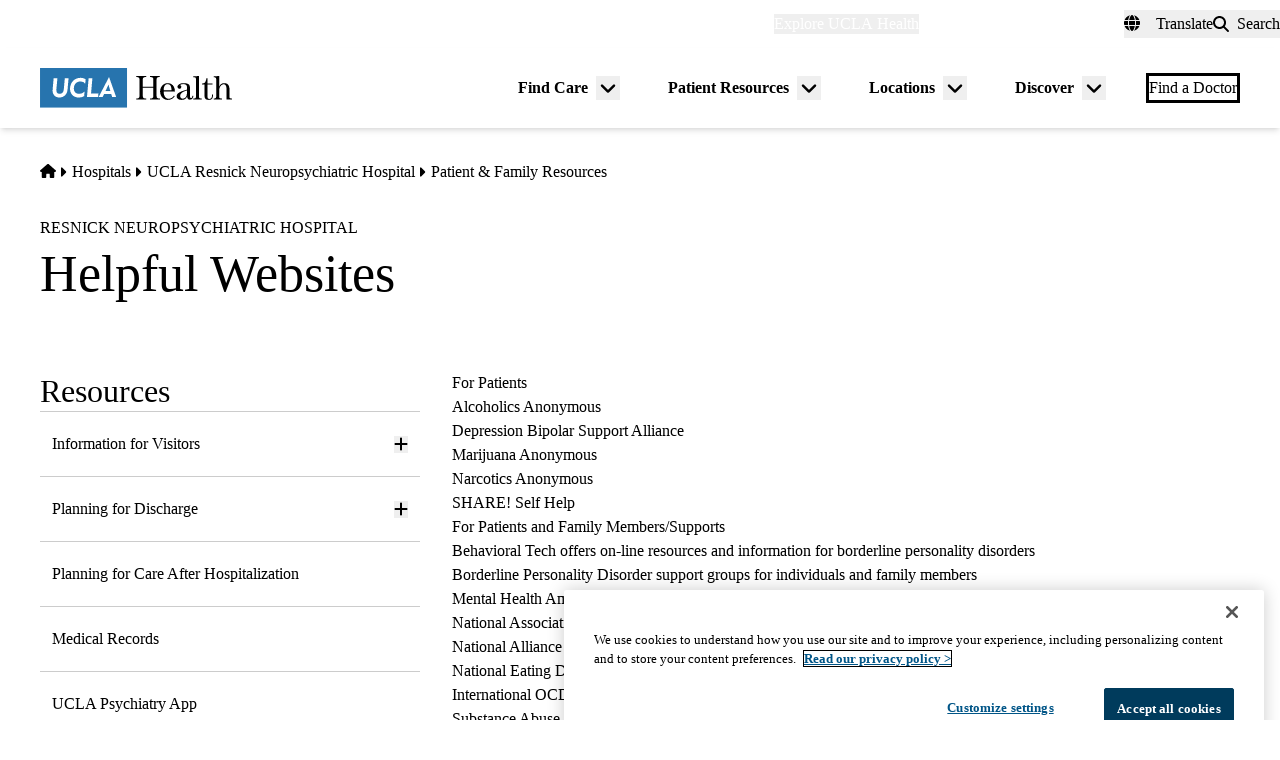

--- FILE ---
content_type: application/javascript; charset=utf-8
request_url: https://trc.lhmos.com/enrich/data/jsonp?mcode=15710&mid=47&callback=jsonp_1769416417555_37111
body_size: -190
content:
jsonp_1769416417555_37111({"uid":"0"})